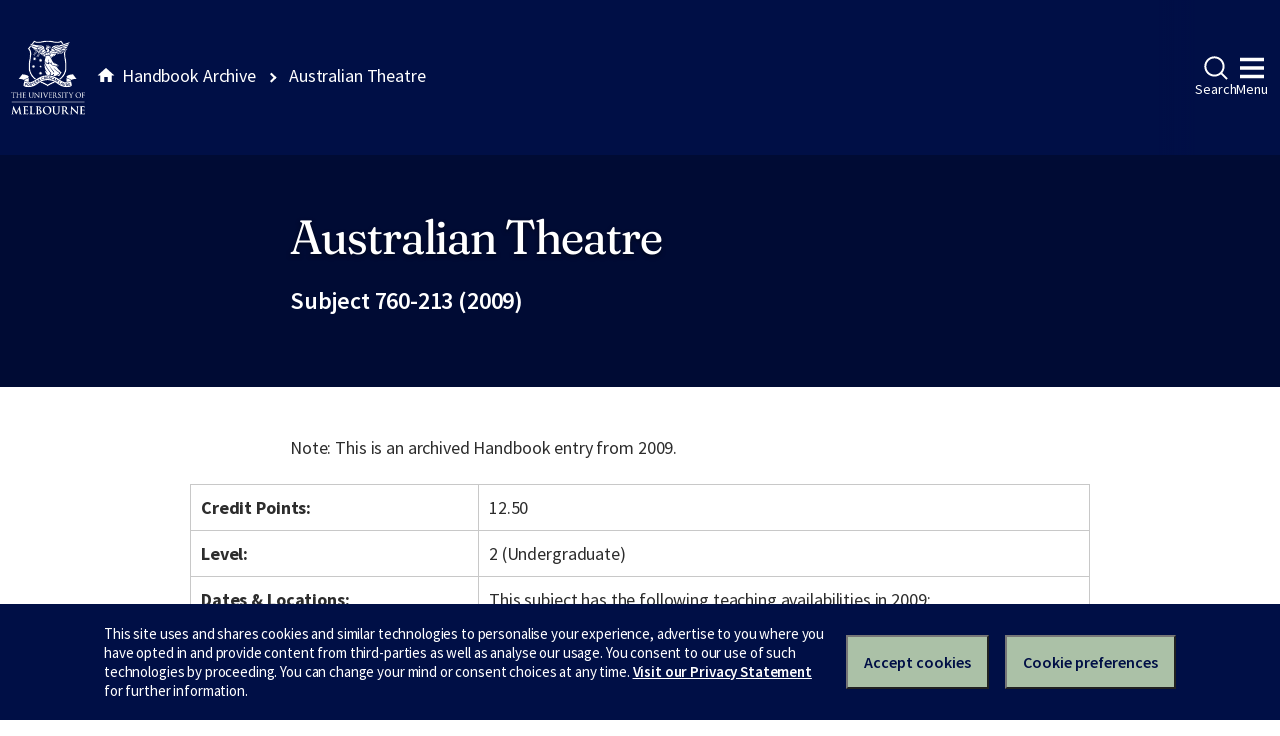

--- FILE ---
content_type: text/html
request_url: https://archive.handbook.unimelb.edu.au/view/2009/760-213/
body_size: 2955
content:
<!DOCTYPE html><html class="no-js" lang="en"><head><meta charset="utf-8" /><meta content="width=device-width, initial-scale=1.0" name="viewport" /><meta content="IE=edge" http-equiv="X-UA-Compatible" /><title>Australian Theatre</title><!--[if lt IE 9]><script src="//oss.maxcdn.com/libs/html5shiv/3.7.0/html5shiv.js"></script><![endif]--><link href="//d2h9b02ioca40d.cloudfront.net/v14.6.0/uom.css" rel="stylesheet" /><link href="/styles.css" rel="stylesheet" /><script src="//d2h9b02ioca40d.cloudfront.net/v14.6.0/uom.js"></script></head><body><div class="uomcontent"><div class="page-inner"><ol class="page-local-history" itemscope="" itemtype="http://schema.org/BreadcrumbList"><li class="root" itemprop="itemListElement" itemscope="" itemtype="http://schema.org/ListItem"><a href="/" itemprop="item" title="Handbook Archive"><span itemprop="name">Handbook Archive</span></a><meta content="1" itemprop="position" /></li><li class="last" itemprop="itemListElement" itemscope="" itemtype="http://schema.org/ListItem"><a href="/view/2009/760-213/" itemprop="item" title="Australian Theatre"><span itemprop="name">Australian Theatre</span></a><meta content="2" itemprop="position" /></li></ol><div role="main"><header><h1>Australian Theatre</h1><p>Subject 760-213 (2009)</p></header><section><p class="alert-warning">Note: This is an archived Handbook entry from 2009.</p>  <table> <tr> <th>Credit Points:</th> <td>12.50</td> </tr> <tr> <th>Level:</th> <td>2 (Undergraduate)</td> </tr> <tr> <th>Dates &amp; Locations:</th> <td> <p>This subject has the following teaching availabilities in 2009:</p> Semester 2, - Taught on campus.<table> <tr> <td>Pre-teaching Period Start</td> <td>not applicable</td> </tr> <tr> <td>Teaching Period</td> <td>not applicable</td> </tr> <tr> <td>Assessment Period End</td> <td>not applicable</td> </tr> <tr> <td>Last date to Self-Enrol</td> <td>not applicable</td> </tr> <tr> <td>Census Date</td> <td>not applicable</td> </tr> <tr> <td>Last date to Withdraw without fail</td> <td>not applicable</td> </tr> </table>
<br>

<br>Timetable can be viewed <a href="https://sws.unimelb.edu.au/2009/Reports/List.aspx?objects=760-213&amp;weeks=1-52&amp;days=1-7&amp;periods=1-56&amp;template=module_by_group_list">here</a>. For information about these dates, click <a href="http://ask.unimelb.edu.au/app/answers/detail/a_id/6032">here</a>.  </td> </tr> <tr> <th>Time Commitment:</th> <td>Contact Hours: A 2-hour lecture and a 1-hour tutorial/workshop per week<br> Total Time Commitment: Not available </td> </tr> <tr> <th>Prerequisites:</th> <td> <p>12.5 points of first year theatre studies.</p> </td> </tr> <tr> <th>Corequisites:</th> <td>None</td> </tr> <tr> <th>Recommended Background Knowledge:</th> <td>None</td> </tr> <tr> <th>Non Allowed Subjects:</th> <td>None</td> </tr> <tr> <th>Core Participation Requirements:</th> <td>
<p>For the purposes of considering request for Reasonable Adjustments under the Disability Standards for Education (Cwth 2005), and Student Support and Engagement Policy, academic requirements for this subject are articulated in the Subject Overview, Learning Outcomes, Assessment and Generic Skills sections of this entry.</p> <p>It is University policy to take all reasonable steps to minimise the impact of disability upon academic study, and reasonable adjustments will be made to enhance a student's participation in the University's programs. Students who feel their disability may impact on meeting the requirements of this subject are encouraged to discuss this matter with a Faculty Student Adviser and Student Equity and Disability Support: <a href="http://services.unimelb.edu.au/disability">http://services.unimelb.edu.au/disability</a></p> </td> </tr> </table> <div class="highlight-box"> <h4>Coordinator</h4>Dr Denise Joan Varney <h4>Contact</h4>
<p>Denis Varney</p>
<p>dvarney@unimelb.edu.au</p> </div> <table> <tr> <th>Subject Overview:</th> <td>
<p>This subject is a study of representative Australian plays in performance, selected for historical, dramatic, theatrical and cultural significance. Topics to be covered include colonial theatre, commercial theatre, indigenous theatre, the New Wave, and emerging playwrights.</p> </td> </tr> <tr> <th>Objectives:</th> <td>students who complete this subject will understand the way various cultural, social and economic and ethical perspectives inform the creation of dramatic literature, and the translation of dramatic texts into performance;<br>demonstrate how to 'read' a play in performance;<br>identify and describe various local and international theatrical influences on Australian drama;<br>demonstrate advanced skills in researching theatre history from primary and secondary source materials;<br>recognise and articulate ways in which Australian drama is an expression of Australian culture;<br>trace the evolution of Australian theatre, particularly within a changing socio-historical context. </td> </tr> <tr> <th>Assessment:</th> <td>
<p>Attendance at performances of 3 Australian plays and a 1000 word analysis 25% (due end week 8); a tutorial presentation and a written paper of 1000 words 25% (due one week after presentation); and an essay of 2000 words 50% (due end semester).</p> </td> </tr> <tr> <th>Prescribed Texts:</th> <td>None</td> </tr> <tr> <th>Breadth Options:</th> <td> <p>This subject potentially can be taken as a breadth subject component for the following courses:</p> <ul> <li><a href="https://handbook.unimelb.edu.au/view/2009/J07">Bachelor of Biomedicine</a></li> <li><a href="https://handbook.unimelb.edu.au/view/2009/F04">Bachelor of Commerce</a></li> <li><a href="https://handbook.unimelb.edu.au/view/2009/A04">Bachelor of Environments</a></li> <li><a href="https://handbook.unimelb.edu.au/view/2009/M05">Bachelor of Music</a></li> <li><a href="https://handbook.unimelb.edu.au/view/2009/R01">Bachelor of Science</a></li> <li><a href="https://handbook.unimelb.edu.au/view/2009/355-AA">Bachelor of Engineering</a></li> </ul> <p>You should visit <a href="http://breadth.unimelb.edu.au/breadth/info/index.html">learn more about breadth subjects</a> and read the breadth requirements for your degree, and should discuss your choice with your student adviser, before deciding on your subjects. </p> </td> </tr> <tr> <th>Fees Information:</th> <td><a href="http://enrolment.unimelb.edu.au/fees" target="_blank">Subject EFTSL, Level, Discipline &amp; Census Date</a></td> </tr> <tr> <th>Generic Skills:</th> <td>
<ul> <li> <p>demonstrate sound and independent critical and ethical thinking in their choice of materials and processes;</p> </li> <li> <p>be able to present written and oral communication to a professional standard regarding their treatment and material choices.</p> </li> </ul> </td> </tr> <tr> <th>Notes:</th> <td>
<p>This subject is available to Bachelor of Arts and Bachelor of Creative Arts students and may be credited towards a theatre studies major in either course.</p> </td> </tr> <tr> <th>Related Course(s):</th> <td>
<a href="/view/2009/413-CA">Bachelor of Creative Arts</a><br><a href="/view/2009/111-CA">Diploma in Creative Arts</a><br>
</td> </tr> <tr> <th>Related Majors/Minors/Specialisations:</th> <td>
<a href="/view/2009/%21D22-AA-SPC%2B1007">Australian Studies </a><br><a href="/view/2009/%21D21-AA-SPC%2B1006">Australian Studies </a><br><a href="/view/2009/%21105-AA-MAJ%2B1008">Australian Studies Major</a><br><a href="/view/2009/%21B-ARTS-MAJ%2B1014">English</a><br><a href="/view/2009/%21D22-AA-SPC%2B1014">English </a><br><a href="/view/2009/%21105-AA-MAJ%2B1049">Theatre Studies Major</a><br>
</td> </tr> </table>
<p>Download <a href="/pdfs/2009/760-213.pdf">PDF version</a>.</p></section></div></div></div></body></html>